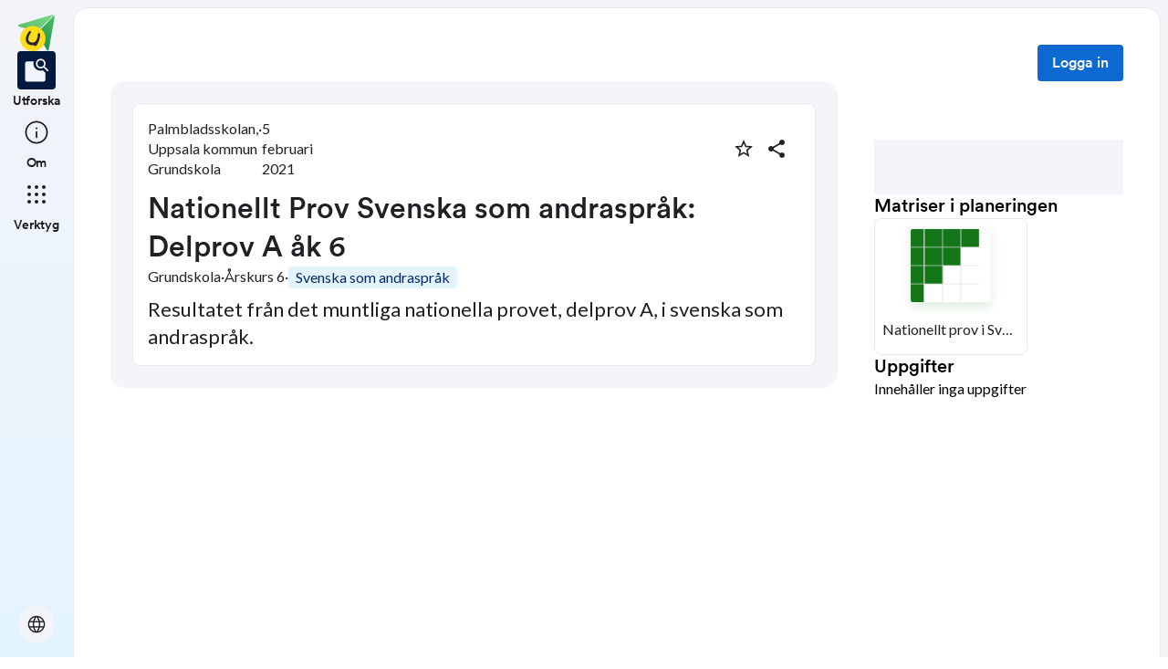

--- FILE ---
content_type: text/html; charset=utf-8
request_url: https://skolbanken.unikum.net/plans/plan/6787638721
body_size: 17281
content:
<!DOCTYPE html><html class="se0dv80 _16slxf2de" lang="sv"><head><meta property="og:locale" content="sv_SE" data-next-head=""/><meta property="og:site_name" content="Skolbanken" data-next-head=""/><meta name="robots" content="index,follow" data-next-head=""/><meta name="description" content="Resultatet från det muntliga nationella provet, delprov A, i svenska som andraspråk." data-next-head=""/><meta property="og:title" content="Nationellt Prov Svenska som andraspråk: Delprov A åk 6" data-next-head=""/><meta property="og:description" content="Resultatet från det muntliga nationella provet, delprov A, i svenska som andraspråk." data-next-head=""/><meta property="og:url" content="https://skolbanken.unikum.net/plans/plan/6787638721" data-next-head=""/><meta property="og:type" content="article" data-next-head=""/><meta property="og:image" content="https://start.unikum.net/unikum/content/lpp/uppsala/arstahogstadiet/alexanderbahrman/5272494383_aa064e41-a12d-4fb0-bb52-4b626b8c9b95.png" data-next-head=""/><title data-next-head="">Skolbanken · Nationellt Prov Svenska som andraspråk: Delprov A åk 6</title><meta charSet="utf-8" data-next-head=""/><meta name="viewport" content="initial-scale=1.0, width=device-width" data-next-head=""/><link rel="icon" href="/favicon.ico" data-next-head=""/><link rel="icon" type="image/svg+xml" href="/favicon.svg" data-next-head=""/><link rel="apple-touch-icon" href="/apple-touch-icon.png" data-next-head=""/><link rel="icon" type="image/png" sizes="192x192" href="/android-chrome-192x192.png" data-next-head=""/><link rel="icon" type="image/png" sizes="512x512" href="/android-chrome-512x512.png" data-next-head=""/><link rel="sitemap" href="/sitemap.xml"/><meta name="google-site-verification" content="tafxuvivURIizIJK5XJc01sm-NET5d6ZdkQ2Sp36qfM"/><link rel="preload" href="/_next/static/media/55c20a7790588da9-s.p.woff2" as="font" type="font/woff2" crossorigin="anonymous" data-next-font="size-adjust"/><link rel="preload" href="/_next/static/media/155cae559bbd1a77-s.p.woff2" as="font" type="font/woff2" crossorigin="anonymous" data-next-font="size-adjust"/><link rel="preload" href="/_next/static/media/4de1fea1a954a5b6-s.p.woff2" as="font" type="font/woff2" crossorigin="anonymous" data-next-font="size-adjust"/><link rel="preload" href="/_next/static/media/6d664cce900333ee-s.p.woff2" as="font" type="font/woff2" crossorigin="anonymous" data-next-font="size-adjust"/><link rel="preload" href="/_next/static/media/7ff6869a1704182a-s.p.woff2" as="font" type="font/woff2" crossorigin="anonymous" data-next-font="size-adjust"/><link rel="preload" href="/_next/static/media/c134e8248e7c6c57-s.p.ttf" as="font" type="font/ttf" crossorigin="anonymous" data-next-font="size-adjust"/><link rel="preload" href="/_next/static/media/cffcf8662783ab59-s.p.ttf" as="font" type="font/ttf" crossorigin="anonymous" data-next-font="size-adjust"/><link rel="preload" href="/_next/static/media/72c7f417be34fb66-s.p.ttf" as="font" type="font/ttf" crossorigin="anonymous" data-next-font="size-adjust"/><link rel="preload" href="/_next/static/css/93d9ad8755ebf9f8.css" as="style"/><link rel="stylesheet" href="/_next/static/css/93d9ad8755ebf9f8.css" data-n-g=""/><link rel="preload" href="/_next/static/css/bfd32d144027b9bb.css" as="style"/><link rel="stylesheet" href="/_next/static/css/bfd32d144027b9bb.css" data-n-p=""/><noscript data-n-css=""></noscript><script defer="" nomodule="" src="/_next/static/chunks/polyfills-42372ed130431b0a.js"></script><script src="/_next/static/chunks/webpack-d56bd6e479d0d7dc.js" defer=""></script><script src="/_next/static/chunks/framework-ad875e3374e8e202.js" defer=""></script><script src="/_next/static/chunks/main-1420eab9335b7795.js" defer=""></script><script src="/_next/static/chunks/pages/_app-ad20ca6813c7a604.js" defer=""></script><script src="/_next/static/chunks/9678-241a5df7c362412c.js" defer=""></script><script src="/_next/static/chunks/1968-91d3f91ae7c7a2e4.js" defer=""></script><script src="/_next/static/chunks/1517-6042fd50a06b780d.js" defer=""></script><script src="/_next/static/chunks/2538-85543e2525ea3f01.js" defer=""></script><script src="/_next/static/chunks/9821-5dc0f03e5f6bc297.js" defer=""></script><script src="/_next/static/chunks/6745-8466121a1b5de401.js" defer=""></script><script src="/_next/static/chunks/617-bf6cdcfa5998ddab.js" defer=""></script><script src="/_next/static/chunks/pages/plans/plan/%5B...params%5D-d0db288f30672054.js" defer=""></script><script src="/_next/static/Y1Y9q7l2uZS6mvinGEV8P/_buildManifest.js" defer=""></script><script src="/_next/static/Y1Y9q7l2uZS6mvinGEV8P/_ssgManifest.js" defer=""></script></head><body class="__variable_8fb32a __variable_802fc6 __variable_bc4173 __variable_a22067"><div id="__next"><div style="min-height:100vh" class="_16slxf221e _16slxf2m6 _16slxf2n0"><header></header><div style="display:grid;height:500px;box-sizing:border-box;grid-template-columns:min-content 1fr;grid-template-areas:&#x27;nav content&#x27;" class="_16slxf22ka"><div style="grid-area:nav;width:min-content" class="_16slxf2m6 _16slxf2my _16slxf2lo _16slxf2f0"><div style="position:fixed;width:80px;top:0" class=""><nav style="height:100vh" class="_1pvi74h0 _16slxf238 _16slxf242 _16slxf2m6 _16slxf2n0 _16slxf26z _16slxf2lo"><div role="list" class="_1pvi74h1 _16slxf2m6 _16slxf2mb _16slxf2n0 _16slxf26y"><a style="width:40px;height:40px" href="/plans/plan/[...params]"><style data-emotion="css qsbvtz">.css-qsbvtz{width:100%;position:relative;}.css-qsbvtz img{width:100%!important;position:relative!important;height:unset!important;}</style><div class="MuiBox-root css-qsbvtz"><img alt="Skolbanken Logo" loading="lazy" decoding="async" data-nimg="fill" style="position:absolute;height:100%;width:100%;left:0;top:0;right:0;bottom:0;object-fit:contain;color:transparent" src="/_next/static/media/share-logo.d3503265.svg"/></div></a></div><div role="list" class="_1pvi74h1 _16slxf2m6 _16slxf2mb _16slxf2n0 _16slxf26z"><a href="/"><div role="listitem" tabindex="0" class="_16slxf2l6 _16slxf2la _16slxf2ks _16slxf25o _1pvi74h6 _16slxf25o _16slxf2nl"><div class="_1pvi74h9 _1pvi74h8 _16slxf2ep _16slxf2fq _16slxf2m6 _16slxf2mk _16slxf2mb _16slxf2i _16slxf25y _16slxf254 _16slxf2kv _16slxf2b _16slxf21u _16slxf21bm"><span translate="no" style="font-variation-settings:&quot;FILL&quot; 1, &quot;wght&quot; 300, &quot;GRAD&quot; -25, &quot;opsz&quot; 32;font-size:32px" class="material-symbols ig3emf0">feature_search</span></div><span class="_1pvi74ha _16slxf2dc _16slxf21vu">Utforska</span></div></a><a href="/about"><div role="listitem" tabindex="0" class="_16slxf2l6 _16slxf2la _16slxf2ks _16slxf25o _1pvi74h7 _16slxf25o _16slxf2nl"><div class="_1pvi74h9 _1pvi74h8 _16slxf2ep _16slxf2fq _16slxf2m6 _16slxf2mk _16slxf2mb _16slxf2i _16slxf25y _16slxf254 _16slxf2kv _16slxf2b _16slxf21u _16slxf21bm"><span translate="no" style="font-variation-settings:&quot;wght&quot; 300, &quot;GRAD&quot; -25, &quot;opsz&quot; 32;font-size:32px" class="material-symbols ig3emf0">info</span></div><span class="_1pvi74ha _16slxf2dc _16slxf21vu">Om</span></div></a></div><div role="list" class="_1pvi74h1 _16slxf2m6 _16slxf2mb _16slxf2n0 _16slxf26z"><div role="listitem" tabindex="0" type="button" aria-haspopup="dialog" aria-expanded="false" aria-controls="radix-:R8ubr6:" data-state="closed" class="_16slxf2l6 _16slxf2la _16slxf2ks _16slxf25o _1pvi74h7 _16slxf25o"><div class="_1pvi74h9 _1pvi74h8 _16slxf2ep _16slxf2fq _16slxf2m6 _16slxf2mk _16slxf2mb _16slxf2i _16slxf25y _16slxf254 _16slxf2kv _16slxf2b _16slxf21u _16slxf21bm"><span translate="no" style="font-variation-settings:&quot;wght&quot; 300, &quot;GRAD&quot; -25, &quot;opsz&quot; 32;font-size:32px" class="material-symbols ig3emf0">apps</span></div><span class="_1pvi74ha _16slxf2dc _16slxf21vu">Verktyg</span></div></div><div role="list" class="_1pvi74h1 _16slxf2m6 _16slxf2mb _16slxf2n0 _16slxf24p _16slxf26y"><button type="button" aria-haspopup="dialog" aria-expanded="false" aria-controls="radix-:Raubr6:" data-state="closed" class="_19sbucz2 _19sbucz1 _16slxf2e0 _16slxf2e5 _16slxf20 _16slxf2l6 _16slxf2np _16slxf2b _16slxf2m7 _16slxf2my _16slxf2mb _16slxf2mk _16slxf2lj _16slxf2lo _16slxf2g _16slxf2kz _16slxf2db _19sbucz4 _16slxf221e _16slxf221j _16slxf221p _16slxf21da"><span translate="no" style="font-variation-settings:&quot;wght&quot; 300, &quot;GRAD&quot; -25, &quot;opsz&quot; 24;font-size:24px" class="material-symbols ig3emf0">language</span></button></div></nav></div></div><div style="grid-area:content;box-sizing:border-box;padding-left:80px" class=""><div style="min-height:100vh;border-width:1px;border-style:solid" class="_16slxf239 _16slxf23o _16slxf24i _16slxf24v _16slxf25a _16slxf2k _16slxf222i _16slxf2yu"><div class=""><style data-emotion="css 10zunq2">.css-10zunq2{display:-webkit-box;display:-webkit-flex;display:-ms-flexbox;display:flex;width:100%;-webkit-box-pack:end;-ms-flex-pack:end;-webkit-justify-content:flex-end;justify-content:flex-end;}</style><div class="MuiBox-root css-10zunq2"><style data-emotion="css 15aqakd">.css-15aqakd{display:-webkit-box;display:-webkit-flex;display:-ms-flexbox;display:flex;margin-left:8px;}</style><div class="MuiBox-root css-15aqakd"><button type="button" class="_6ttr7x2 _16slxf2dz _16slxf2e4 _16slxf20 _16slxf26y _16slxf2l8 _16slxf2l6 _16slxf2np _16slxf2b _16slxf2m7 _16slxf2my _16slxf2mb _16slxf2mk _16slxf2i _16slxf2kz _16slxf2lo _6ttr7x3 _16slxf2db _16slxf21zy _16slxf2203 _16slxf2209 _16slxf21cq _16slxf2f0">Logga in</button><style data-emotion="css depviu">@media print{.css-depviu{position:absolute!important;}}</style></div></div></div><style data-emotion="css 1187icl">.css-1187icl{display:-webkit-box;display:-webkit-flex;display:-ms-flexbox;display:flex;-webkit-flex-direction:row;-ms-flex-direction:row;flex-direction:row;-webkit-align-items:flex-start;-webkit-box-align:flex-start;-ms-flex-align:flex-start;align-items:flex-start;}</style><div class="MuiStack-root css-1187icl"><div class="_1t241j20 _16slxf2ez _16slxf2lo _16slxf2jc _16slxf25y _16slxf254"><div style="max-width:844px;margin:auto" class="_1noabhj0 _16slxf2m6 _16slxf2lo _16slxf2n0 _16slxf271 _16slxf22v _16slxf267 _16slxf25d _16slxf24v _16slxf221e _16slxf2k"><div class="_5y36o65 _16slxf2b _16slxf21u _16slxf2lo _16slxf2j _16slxf22t _16slxf2ez _5y36o66"><div class="_1noabhj0 _16slxf2m6 _16slxf2lo _16slxf2n0"><div class="utd6dp0 _16slxf2lo _16slxf2my _16slxf2mv _16slxf2m6 _16slxf2ez _16slxf26y _16slxf2n2 _16slxf2ez _16slxf2mb _16slxf2mp _16slxf25o _16slxf2my"><div class="utd6dp0 _16slxf2lo _16slxf2my _16slxf2mv _16slxf2m6 _16slxf2ez _16slxf26y _16slxf2n2"><div class=""><p style="text-wrap:nowrap" class="_3tnegr0 _16slxf2de _3tnegrd">Palmbladsskolan, Uppsala kommun Grundskola</p></div><p class="_3tnegr0 _16slxf2de _3tnegrd">·</p><div class=""><p style="text-wrap:nowrap" class="_3tnegr0 _16slxf2de _3tnegrd">5 februari 2021</p></div></div><div class="utd6dp0 _16slxf2lo _16slxf2my _16slxf2mv _16slxf2m6 _16slxf2ez _16slxf2ms"><div class=""><style data-emotion="css pjitjg">.css-pjitjg{font-family:'CircularBook','CircularBook Fallback';font-weight:500;font-size:0.875rem;line-height:1.75;text-transform:uppercase;color:#1F2124;min-width:64px;padding:6px 16px;border:0;border-radius:4px;-webkit-transition:background-color 250ms cubic-bezier(0.4, 0, 0.2, 1) 0ms,box-shadow 250ms cubic-bezier(0.4, 0, 0.2, 1) 0ms,border-color 250ms cubic-bezier(0.4, 0, 0.2, 1) 0ms,color 250ms cubic-bezier(0.4, 0, 0.2, 1) 0ms;transition:background-color 250ms cubic-bezier(0.4, 0, 0.2, 1) 0ms,box-shadow 250ms cubic-bezier(0.4, 0, 0.2, 1) 0ms,border-color 250ms cubic-bezier(0.4, 0, 0.2, 1) 0ms,color 250ms cubic-bezier(0.4, 0, 0.2, 1) 0ms;padding:5px 15px;border:1px solid currentColor;border-color:var(--variant-outlinedBorder, currentColor);background-color:var(--variant-outlinedBg);color:var(--variant-outlinedColor);--variant-textColor:#0c69d2;--variant-outlinedColor:#0c69d2;--variant-outlinedBorder:rgba(12, 105, 210, 0.5);--variant-containedColor:#fff;--variant-containedBg:#0c69d2;-webkit-transition:background-color 250ms cubic-bezier(0.4, 0, 0.2, 1) 0ms,box-shadow 250ms cubic-bezier(0.4, 0, 0.2, 1) 0ms,border-color 250ms cubic-bezier(0.4, 0, 0.2, 1) 0ms;transition:background-color 250ms cubic-bezier(0.4, 0, 0.2, 1) 0ms,box-shadow 250ms cubic-bezier(0.4, 0, 0.2, 1) 0ms,border-color 250ms cubic-bezier(0.4, 0, 0.2, 1) 0ms;width:36px;height:36px;min-width:36px;border-radius:50%;border-color:transparent;}.css-pjitjg:hover{-webkit-text-decoration:none;text-decoration:none;}.css-pjitjg.Mui-disabled{color:rgba(0, 0, 0, 0.26);}.css-pjitjg.Mui-disabled{border:1px solid rgba(0, 0, 0, 0.12);}@media (hover: hover){.css-pjitjg:hover{--variant-containedBg:#084db9;--variant-textBg:rgba(12, 105, 210, 0.04);--variant-outlinedBorder:#0c69d2;--variant-outlinedBg:rgba(12, 105, 210, 0.04);}}.css-pjitjg.MuiButton-loading{color:transparent;}</style><style data-emotion="css 1pn2dvq">.css-1pn2dvq{display:-webkit-inline-box;display:-webkit-inline-flex;display:-ms-inline-flexbox;display:inline-flex;-webkit-align-items:center;-webkit-box-align:center;-ms-flex-align:center;align-items:center;-webkit-box-pack:center;-ms-flex-pack:center;-webkit-justify-content:center;justify-content:center;position:relative;box-sizing:border-box;-webkit-tap-highlight-color:transparent;background-color:transparent;outline:0;border:0;margin:0;border-radius:0;padding:0;cursor:pointer;-webkit-user-select:none;-moz-user-select:none;-ms-user-select:none;user-select:none;vertical-align:middle;-moz-appearance:none;-webkit-appearance:none;-webkit-text-decoration:none;text-decoration:none;color:inherit;font-family:'CircularBook','CircularBook Fallback';font-weight:500;font-size:0.875rem;line-height:1.75;text-transform:uppercase;color:#1F2124;min-width:64px;padding:6px 16px;border:0;border-radius:4px;-webkit-transition:background-color 250ms cubic-bezier(0.4, 0, 0.2, 1) 0ms,box-shadow 250ms cubic-bezier(0.4, 0, 0.2, 1) 0ms,border-color 250ms cubic-bezier(0.4, 0, 0.2, 1) 0ms,color 250ms cubic-bezier(0.4, 0, 0.2, 1) 0ms;transition:background-color 250ms cubic-bezier(0.4, 0, 0.2, 1) 0ms,box-shadow 250ms cubic-bezier(0.4, 0, 0.2, 1) 0ms,border-color 250ms cubic-bezier(0.4, 0, 0.2, 1) 0ms,color 250ms cubic-bezier(0.4, 0, 0.2, 1) 0ms;padding:5px 15px;border:1px solid currentColor;border-color:var(--variant-outlinedBorder, currentColor);background-color:var(--variant-outlinedBg);color:var(--variant-outlinedColor);--variant-textColor:#0c69d2;--variant-outlinedColor:#0c69d2;--variant-outlinedBorder:rgba(12, 105, 210, 0.5);--variant-containedColor:#fff;--variant-containedBg:#0c69d2;-webkit-transition:background-color 250ms cubic-bezier(0.4, 0, 0.2, 1) 0ms,box-shadow 250ms cubic-bezier(0.4, 0, 0.2, 1) 0ms,border-color 250ms cubic-bezier(0.4, 0, 0.2, 1) 0ms;transition:background-color 250ms cubic-bezier(0.4, 0, 0.2, 1) 0ms,box-shadow 250ms cubic-bezier(0.4, 0, 0.2, 1) 0ms,border-color 250ms cubic-bezier(0.4, 0, 0.2, 1) 0ms;width:36px;height:36px;min-width:36px;border-radius:50%;border-color:transparent;}.css-1pn2dvq::-moz-focus-inner{border-style:none;}.css-1pn2dvq.Mui-disabled{pointer-events:none;cursor:default;}@media print{.css-1pn2dvq{-webkit-print-color-adjust:exact;color-adjust:exact;}}.css-1pn2dvq:hover{-webkit-text-decoration:none;text-decoration:none;}.css-1pn2dvq.Mui-disabled{color:rgba(0, 0, 0, 0.26);}.css-1pn2dvq.Mui-disabled{border:1px solid rgba(0, 0, 0, 0.12);}@media (hover: hover){.css-1pn2dvq:hover{--variant-containedBg:#084db9;--variant-textBg:rgba(12, 105, 210, 0.04);--variant-outlinedBorder:#0c69d2;--variant-outlinedBg:rgba(12, 105, 210, 0.04);}}.css-1pn2dvq.MuiButton-loading{color:transparent;}</style><button class="MuiButtonBase-root MuiButton-root MuiButton-outlined MuiButton-outlinedPrimary MuiButton-sizeMedium MuiButton-outlinedSizeMedium MuiButton-colorPrimary MuiButton-root MuiButton-outlined MuiButton-outlinedPrimary MuiButton-sizeMedium MuiButton-outlinedSizeMedium MuiButton-colorPrimary css-1pn2dvq" tabindex="0" type="button" aria-label="Markera som favorit"><style data-emotion="css 4yp06g">.css-4yp06g{-webkit-user-select:none;-moz-user-select:none;-ms-user-select:none;user-select:none;width:1em;height:1em;display:inline-block;-webkit-flex-shrink:0;-ms-flex-negative:0;flex-shrink:0;-webkit-transition:fill 200ms cubic-bezier(0.4, 0, 0.2, 1) 0ms;transition:fill 200ms cubic-bezier(0.4, 0, 0.2, 1) 0ms;fill:currentColor;font-size:1.5rem;color:#1F2124;}</style><svg class="MuiSvgIcon-root MuiSvgIcon-fontSizeMedium css-4yp06g" focusable="false" aria-hidden="true" viewBox="0 0 24 24" data-testid="StarBorderIcon"><path d="m22 9.24-7.19-.62L12 2 9.19 8.63 2 9.24l5.46 4.73L5.82 21 12 17.27 18.18 21l-1.63-7.03zM12 15.4l-3.76 2.27 1-4.28-3.32-2.88 4.38-.38L12 6.1l1.71 4.04 4.38.38-3.32 2.88 1 4.28z"></path></svg></button><style data-emotion="css 148agmb">.css-148agmb{z-index:1500;pointer-events:none;pointer-events:auto;pointer-events:none;}.css-148agmb[data-popper-placement*="bottom"] .MuiTooltip-arrow{top:0;margin-top:-0.71em;}.css-148agmb[data-popper-placement*="bottom"] .MuiTooltip-arrow::before{transform-origin:0 100%;}.css-148agmb[data-popper-placement*="top"] .MuiTooltip-arrow{bottom:0;margin-bottom:-0.71em;}.css-148agmb[data-popper-placement*="top"] .MuiTooltip-arrow::before{transform-origin:100% 0;}.css-148agmb[data-popper-placement*="right"] .MuiTooltip-arrow{height:1em;width:0.71em;}.css-148agmb[data-popper-placement*="right"] .MuiTooltip-arrow::before{transform-origin:100% 100%;}.css-148agmb[data-popper-placement*="left"] .MuiTooltip-arrow{height:1em;width:0.71em;}.css-148agmb[data-popper-placement*="left"] .MuiTooltip-arrow::before{transform-origin:0 0;}.css-148agmb[data-popper-placement*="right"] .MuiTooltip-arrow{left:0;margin-left:-0.71em;}.css-148agmb[data-popper-placement*="left"] .MuiTooltip-arrow{right:0;margin-right:-0.71em;}</style><style data-emotion="css 1w0uwdk">.css-1w0uwdk{z-index:1500;pointer-events:none;pointer-events:auto;pointer-events:none;}.css-1w0uwdk[data-popper-placement*="bottom"] .MuiTooltip-arrow{top:0;margin-top:-0.71em;}.css-1w0uwdk[data-popper-placement*="bottom"] .MuiTooltip-arrow::before{transform-origin:0 100%;}.css-1w0uwdk[data-popper-placement*="top"] .MuiTooltip-arrow{bottom:0;margin-bottom:-0.71em;}.css-1w0uwdk[data-popper-placement*="top"] .MuiTooltip-arrow::before{transform-origin:100% 0;}.css-1w0uwdk[data-popper-placement*="right"] .MuiTooltip-arrow{height:1em;width:0.71em;}.css-1w0uwdk[data-popper-placement*="right"] .MuiTooltip-arrow::before{transform-origin:100% 100%;}.css-1w0uwdk[data-popper-placement*="left"] .MuiTooltip-arrow{height:1em;width:0.71em;}.css-1w0uwdk[data-popper-placement*="left"] .MuiTooltip-arrow::before{transform-origin:0 0;}.css-1w0uwdk[data-popper-placement*="right"] .MuiTooltip-arrow{left:0;margin-left:-0.71em;}.css-1w0uwdk[data-popper-placement*="left"] .MuiTooltip-arrow{right:0;margin-right:-0.71em;}</style></div><div class=""><style data-emotion="css aaq1ze">.css-aaq1ze{font-family:'CircularBook','CircularBook Fallback';font-weight:500;font-size:0.875rem;line-height:1.75;text-transform:uppercase;color:#1F2124;min-width:64px;padding:6px 16px;border:0;border-radius:4px;-webkit-transition:background-color 250ms cubic-bezier(0.4, 0, 0.2, 1) 0ms,box-shadow 250ms cubic-bezier(0.4, 0, 0.2, 1) 0ms,border-color 250ms cubic-bezier(0.4, 0, 0.2, 1) 0ms,color 250ms cubic-bezier(0.4, 0, 0.2, 1) 0ms;transition:background-color 250ms cubic-bezier(0.4, 0, 0.2, 1) 0ms,box-shadow 250ms cubic-bezier(0.4, 0, 0.2, 1) 0ms,border-color 250ms cubic-bezier(0.4, 0, 0.2, 1) 0ms,color 250ms cubic-bezier(0.4, 0, 0.2, 1) 0ms;padding:5px 15px;border:1px solid currentColor;border-color:var(--variant-outlinedBorder, currentColor);background-color:var(--variant-outlinedBg);color:var(--variant-outlinedColor);--variant-textColor:#0c69d2;--variant-outlinedColor:#0c69d2;--variant-outlinedBorder:rgba(12, 105, 210, 0.5);--variant-containedColor:#fff;--variant-containedBg:#0c69d2;-webkit-transition:background-color 250ms cubic-bezier(0.4, 0, 0.2, 1) 0ms,box-shadow 250ms cubic-bezier(0.4, 0, 0.2, 1) 0ms,border-color 250ms cubic-bezier(0.4, 0, 0.2, 1) 0ms;transition:background-color 250ms cubic-bezier(0.4, 0, 0.2, 1) 0ms,box-shadow 250ms cubic-bezier(0.4, 0, 0.2, 1) 0ms,border-color 250ms cubic-bezier(0.4, 0, 0.2, 1) 0ms;width:36px;height:36px;min-width:36px;margin-right:8px;border-radius:50%;border-color:transparent;}.css-aaq1ze:hover{-webkit-text-decoration:none;text-decoration:none;}.css-aaq1ze.Mui-disabled{color:rgba(0, 0, 0, 0.26);}.css-aaq1ze.Mui-disabled{border:1px solid rgba(0, 0, 0, 0.12);}@media (hover: hover){.css-aaq1ze:hover{--variant-containedBg:#084db9;--variant-textBg:rgba(12, 105, 210, 0.04);--variant-outlinedBorder:#0c69d2;--variant-outlinedBg:rgba(12, 105, 210, 0.04);}}.css-aaq1ze.MuiButton-loading{color:transparent;}</style><style data-emotion="css 1yrmrja">.css-1yrmrja{display:-webkit-inline-box;display:-webkit-inline-flex;display:-ms-inline-flexbox;display:inline-flex;-webkit-align-items:center;-webkit-box-align:center;-ms-flex-align:center;align-items:center;-webkit-box-pack:center;-ms-flex-pack:center;-webkit-justify-content:center;justify-content:center;position:relative;box-sizing:border-box;-webkit-tap-highlight-color:transparent;background-color:transparent;outline:0;border:0;margin:0;border-radius:0;padding:0;cursor:pointer;-webkit-user-select:none;-moz-user-select:none;-ms-user-select:none;user-select:none;vertical-align:middle;-moz-appearance:none;-webkit-appearance:none;-webkit-text-decoration:none;text-decoration:none;color:inherit;font-family:'CircularBook','CircularBook Fallback';font-weight:500;font-size:0.875rem;line-height:1.75;text-transform:uppercase;color:#1F2124;min-width:64px;padding:6px 16px;border:0;border-radius:4px;-webkit-transition:background-color 250ms cubic-bezier(0.4, 0, 0.2, 1) 0ms,box-shadow 250ms cubic-bezier(0.4, 0, 0.2, 1) 0ms,border-color 250ms cubic-bezier(0.4, 0, 0.2, 1) 0ms,color 250ms cubic-bezier(0.4, 0, 0.2, 1) 0ms;transition:background-color 250ms cubic-bezier(0.4, 0, 0.2, 1) 0ms,box-shadow 250ms cubic-bezier(0.4, 0, 0.2, 1) 0ms,border-color 250ms cubic-bezier(0.4, 0, 0.2, 1) 0ms,color 250ms cubic-bezier(0.4, 0, 0.2, 1) 0ms;padding:5px 15px;border:1px solid currentColor;border-color:var(--variant-outlinedBorder, currentColor);background-color:var(--variant-outlinedBg);color:var(--variant-outlinedColor);--variant-textColor:#0c69d2;--variant-outlinedColor:#0c69d2;--variant-outlinedBorder:rgba(12, 105, 210, 0.5);--variant-containedColor:#fff;--variant-containedBg:#0c69d2;-webkit-transition:background-color 250ms cubic-bezier(0.4, 0, 0.2, 1) 0ms,box-shadow 250ms cubic-bezier(0.4, 0, 0.2, 1) 0ms,border-color 250ms cubic-bezier(0.4, 0, 0.2, 1) 0ms;transition:background-color 250ms cubic-bezier(0.4, 0, 0.2, 1) 0ms,box-shadow 250ms cubic-bezier(0.4, 0, 0.2, 1) 0ms,border-color 250ms cubic-bezier(0.4, 0, 0.2, 1) 0ms;width:36px;height:36px;min-width:36px;margin-right:8px;border-radius:50%;border-color:transparent;}.css-1yrmrja::-moz-focus-inner{border-style:none;}.css-1yrmrja.Mui-disabled{pointer-events:none;cursor:default;}@media print{.css-1yrmrja{-webkit-print-color-adjust:exact;color-adjust:exact;}}.css-1yrmrja:hover{-webkit-text-decoration:none;text-decoration:none;}.css-1yrmrja.Mui-disabled{color:rgba(0, 0, 0, 0.26);}.css-1yrmrja.Mui-disabled{border:1px solid rgba(0, 0, 0, 0.12);}@media (hover: hover){.css-1yrmrja:hover{--variant-containedBg:#084db9;--variant-textBg:rgba(12, 105, 210, 0.04);--variant-outlinedBorder:#0c69d2;--variant-outlinedBg:rgba(12, 105, 210, 0.04);}}.css-1yrmrja.MuiButton-loading{color:transparent;}</style><button class="MuiButtonBase-root MuiButton-root MuiButton-outlined MuiButton-outlinedPrimary MuiButton-sizeMedium MuiButton-outlinedSizeMedium MuiButton-colorPrimary MuiButton-root MuiButton-outlined MuiButton-outlinedPrimary MuiButton-sizeMedium MuiButton-outlinedSizeMedium MuiButton-colorPrimary css-1yrmrja" tabindex="0" type="button" id="share-button" aria-haspopup="true" aria-label="Dela planering"><style data-emotion="css q7mezt">.css-q7mezt{-webkit-user-select:none;-moz-user-select:none;-ms-user-select:none;user-select:none;width:1em;height:1em;display:inline-block;-webkit-flex-shrink:0;-ms-flex-negative:0;flex-shrink:0;-webkit-transition:fill 200ms cubic-bezier(0.4, 0, 0.2, 1) 0ms;transition:fill 200ms cubic-bezier(0.4, 0, 0.2, 1) 0ms;fill:currentColor;font-size:1.5rem;}</style><svg class="MuiSvgIcon-root MuiSvgIcon-fontSizeMedium css-q7mezt" focusable="false" aria-hidden="true" viewBox="0 0 24 24" data-testid="ShareIcon" style="fill:#1F2124"><path d="M18 16.08c-.76 0-1.44.3-1.96.77L8.91 12.7c.05-.23.09-.46.09-.7s-.04-.47-.09-.7l7.05-4.11c.54.5 1.25.81 2.04.81 1.66 0 3-1.34 3-3s-1.34-3-3-3-3 1.34-3 3c0 .24.04.47.09.7L8.04 9.81C7.5 9.31 6.79 9 6 9c-1.66 0-3 1.34-3 3s1.34 3 3 3c.79 0 1.5-.31 2.04-.81l7.12 4.16c-.05.21-.08.43-.08.65 0 1.61 1.31 2.92 2.92 2.92 1.61 0 2.92-1.31 2.92-2.92s-1.31-2.92-2.92-2.92"></path></svg></button></div></div></div><div class="_16slxf25p"><div class="_1pflrbj0" style="aspect-ratio:16 / 9;border-radius:24px"><img src="https://start.unikum.net/unikum/content/lpp/uppsala/arstahogstadiet/alexanderbahrman/5272494383_aa064e41-a12d-4fb0-bb52-4b626b8c9b95.png" alt="" aria-hidden="true" class="_1pflrbj1"/><img src="https://start.unikum.net/unikum/content/lpp/uppsala/arstahogstadiet/alexanderbahrman/5272494383_aa064e41-a12d-4fb0-bb52-4b626b8c9b95.png" alt="plan details image" class="_1pflrbj2" style="object-fit:none"/></div></div><h3 style="word-break:break-word" class="_3tnegr0 _16slxf2d7 _3tnegrd _16slxf2l8 _16slxf2j3">Nationellt Prov Svenska som andraspråk: Delprov A åk 6</h3><div style="flex-wrap:wrap" class="utd6dp0 _16slxf2lo _16slxf2my _16slxf2mv _16slxf2m6 _16slxf2ez _16slxf26y"><p class="_3tnegr0 _16slxf2de _3tnegrd">Grundskola</p><p class="_3tnegr0 _16slxf2de _3tnegrd">·</p><p style="text-wrap:nowrap" class="_3tnegr0 _16slxf2de _3tnegrd">Årskurs 6</p><p class="_3tnegr0 _16slxf2de _3tnegrd">·</p><div class="_1gx0caq0 _16slxf2e0 _16slxf2e5 _16slxf2i _16slxf2de _16slxf2f0 _16slxf2m6 _16slxf2mb _16slxf2fl _16slxf26x _16slxf2np _16slxf2nm _16slxf22by _16slxf21o6 _16slxf24g _16slxf23m"><p class="_3tnegr0 _16slxf2de _3tnegrd">Svenska som andraspråk</p></div></div><div class="_16slxf24v"><p style="font-size:22px;line-height:30px" class="_3tnegr0 _16slxf2de _3tnegrd">Resultatet från det muntliga nationella provet, delprov A, i svenska som andraspråk.</p></div></div></div></div></div><div style="top:0;width:420px" class="_1noabhj0 _16slxf2m6 _16slxf2lo _16slxf2n0 _16slxf26z _16slxf24i _16slxf239 _16slxf2ky"><div class=""><div class=""><div class="_1noabhj0 _16slxf2m6 _16slxf2lo _16slxf2n0 _16slxf271 _16slxf24y"><div class=""><div style="width:100%;height:60px" class="_1sse90u1"></div></div><div class="_1noabhj0 _16slxf2m6 _16slxf2lo _16slxf2n0 _16slxf26x"><h6 class="_3tnegr0 _16slxf2da _3tnegrd">Matriser i planeringen</h6><style data-emotion="css 1eikg3m">.css-1eikg3m{box-sizing:border-box;display:-webkit-box;display:-webkit-flex;display:-ms-flexbox;display:flex;-webkit-box-flex-wrap:wrap;-webkit-flex-wrap:wrap;-ms-flex-wrap:wrap;flex-wrap:wrap;width:100%;-webkit-flex-direction:row;-ms-flex-direction:row;flex-direction:row;margin-top:calc(-1 * 16px);width:calc(100% + 16px);margin-left:calc(-1 * 16px);}.css-1eikg3m>.MuiGrid-item{padding-top:16px;}.css-1eikg3m>.MuiGrid-item{padding-left:16px;}</style><div class="MuiGrid-root MuiGrid-container MuiGrid-spacing-xs-2 css-1eikg3m"><style data-emotion="css iol86l">.css-iol86l{box-sizing:border-box;margin:0;-webkit-flex-direction:row;-ms-flex-direction:row;flex-direction:row;-webkit-flex-basis:100%;-ms-flex-preferred-size:100%;flex-basis:100%;-webkit-box-flex:0;-webkit-flex-grow:0;-ms-flex-positive:0;flex-grow:0;max-width:100%;}@media (min-width:600px){.css-iol86l{-webkit-flex-basis:100%;-ms-flex-preferred-size:100%;flex-basis:100%;-webkit-box-flex:0;-webkit-flex-grow:0;-ms-flex-positive:0;flex-grow:0;max-width:100%;}}@media (min-width:900px){.css-iol86l{-webkit-flex-basis:50%;-ms-flex-preferred-size:50%;flex-basis:50%;-webkit-box-flex:0;-webkit-flex-grow:0;-ms-flex-positive:0;flex-grow:0;max-width:50%;}}@media (min-width:1200px){.css-iol86l{-webkit-flex-basis:50%;-ms-flex-preferred-size:50%;flex-basis:50%;-webkit-box-flex:0;-webkit-flex-grow:0;-ms-flex-positive:0;flex-grow:0;max-width:50%;}}@media (min-width:1536px){.css-iol86l{-webkit-flex-basis:50%;-ms-flex-preferred-size:50%;flex-basis:50%;-webkit-box-flex:0;-webkit-flex-grow:0;-ms-flex-positive:0;flex-grow:0;max-width:50%;}}</style><div class="MuiGrid-root MuiGrid-item MuiGrid-grid-xs-12 MuiGrid-grid-md-6 css-iol86l"><div style="height:150px;width:168px" class="_5y36o65 _16slxf2b _16slxf21u _16slxf2lo _16slxf2j _16slxf22t _5y36o6b _16slxf2l6 _16slxf2kz _16slxf2ez _5y36o66 _5y36o6e _5y36o6h"><div class="_16slxf2m6 _16slxf2mb _16slxf2mk _16slxf2lq _16slxf2lw _16slxf2ez"><img alt="rubric" loading="lazy" width="110" height="110" decoding="async" data-nimg="1" style="color:transparent" src="/images/matrixCard.svg"/></div><p class="_3tnegr0 _16slxf2de _3tnegrd _1wz40ww0 _16slxf2e0 _16slxf2e5 _16slxf2np _16slxf2nm _16slxf24g _16slxf23m _16slxf241">Nationellt prov i Svenska som andraspråk delprov A åk 6</p></div></div></div></div><div class="_1noabhj0 _16slxf2m6 _16slxf2lo _16slxf2n0 _16slxf26y"><h6 class="_3tnegr0 _16slxf2da _3tnegrd">Uppgifter</h6><p class="_3tnegr0 _16slxf2de _3tnegrd">Innehåller inga uppgifter</p></div></div></div></div></div></div></div></div></div></div><div id="modal-outlet"></div><style data-emotion-css="xg5s2c">.css-xg5s2c{box-sizing:border-box;max-height:100%;max-width:100%;overflow:hidden;padding:8px;pointer-events:none;position:fixed;z-index:1000;top:0;right:0;}</style><div class="react-toast-notifications__container css-xg5s2c"></div></div><script id="__NEXT_DATA__" type="application/json">{"props":{"pageProps":{"_nextI18Next":{"initialI18nStore":{"sv":{"common":{"age":"Åldrar","ages":"Åldrar {{years}}","all_ages":"Alla åldrar","all_years":"Alla årskurser","assessment_aspects":"Bedömningsaspekter","assessment_support":"Bedömningsstöd","assignment":"Uppgift","assignments":"Uppgifter","back":"Tillbaka","back_to_start":"Tillbaka till förstasidan","be_inspired":"Inspireras","close":"Stäng","close_and_clear":"Stäng och rensa","continue":"Fortsätt","coming_soon":"Kommer snart","coming_soon_teaser":"Inom kort kommer du kunna söka bland fler än 10 000 samtalsmallar på denna sida.","contains_no_assignments":"Innehåller inga uppgifter","contains_no_curriculum_points":"Innehåller inga läroplansmål","contains_no_matrices":"Innehåller inga matriser","could_not_find_assignment":"Kunde inte hitta uppgiften","create_new_plan":"Ny planering","creating_plan":"Skapa ny planering...","error_creating_plan":"Något gick fel...","error_creating_rubric":"Kunde inte skapa matris","create_rubric":"Skapa matris","create_new_rubric":"Ny matris","return_to_old_share":"Till gamla Skolbanken","no_rubric_title":"Inga matriser hittades","no_rubrics_body":"Skapa matriser för att se någon här.","no_plan_title":"Inga planeringar hittades","no_plan_body":"Skapa planeringar för att se någon här.","create_new":"Skapa","created":"Skapad","filter_type":"Typ","filter":"Filter","see_filter":"Se filter","school_favorite":"Skolfavorit","organization_favorite":"Kommunfavorit","invited_as_cocreator":"Inbjudan som medredaktör","invite_co_editors":"Bjud in medredaktörer","hide_panel":"Dölj sidpanelen","show_panel":"Visa sidpanelen","skolbanken_account":{"login_with_unikum":"Fortsätt med Unikum","create":{"title":"Skapa ett Skolbanken-konto","list":{"title":"Få ut massa nytta med att skapa ett konto:","item1":"Spara dina favoriter","item2":"Få uppdateringar om Skolbanken"},"password_hint":"Använd minst åtta tecken, inklusive minst en stor bokstav och ett specialtecken.","terms":"Använd minst åtta tecken, inklusive minst en stor bokstav och ett specialtecken."},"login":{"title":"Logga in i Skolbanken","or":"eller","continue_with":"fortsätt med","forgot_password":"Glömt lösenord?","create_account":"Skapa konto i Skolbanken","account_creation_success":"Ditt konto har skapats! Skriv in dina uppgifter för att logga in."},"recovery":{"title":"Glömt lösenord"},"ory":{"identifier":"Epost","password":"Lösenord","password_missmatch":"Lösenordet och det upprepade lösenordet stämmer inte överens.","password_invalid":"Använd minst åtta tecken, inklusive minst en stor bokstav och ett specialtecken.","repeat_password":"Upprepa lösenordet","Sign in":"Logga in","Sign up":"Skapa kontot","Resend code":"Skicka koden igen","Save":"Ändra","email":"Epost","Submit":"Skicka","code":"Engångskod","traits":{"email":"Epost","name":{"first":"Förnamn","last":"Efternamn"},"privacy_policy_agreement_link":"https://start.unikum.net/unikum/privacypolicy.ahtml?__locale=sv","privacy_policy_agreement_link_text":"Unikums personuppgiftspolicy","newsletter_agreement":"Jag vill emellanåt få e-post från Unikum med tips om hur jag kan använda materialet i Skolbanken.","privacy_policy_agreement":"Jag samtycker till","privacy_policy_agreement_description":"."},"messages":{"1050001":"Dina ändringar har sparats!","1060001":"Du har återställt ditt konto. Var god skapa ett nytt lösenord inom 45 minuter.","1060003":"Ett mail med en engångskod har skickats till den angivna e-postadressen.","4000002":"Obligatoriskt fält.","4000005":"Lösenordet har hittats vid dataintrång på andra sidor och får inte användas.","4000006":"De angivna uppgifterna är ogiltiga. Kontrollera om det finns stavfel i ditt lösenord eller e-postadressen.","4000007":"Ett konto med den angivna e-postadressen finns redan.","4060006":"Återställningskoden du använde är ogiltig eller har redan förbrukats. Var god försök igen."}}},"curriculum_points":"Läroplansmål","devplans":"Samtalsmallar","email":"Epost","explore":"Utforska","give_feedback":"Ge feedback","grade":"Årskurs","grades":"Stadier","innahall":"Centralt innehåll","kunskapskrav":"Kriterier","laroplan":"Läroplan","syllabus_points":"Läroplansmål","lastEdited":"Senast uppdaterad","learning":"Lärmatris","load_more":"Läs in mer","welcome_to_new_share":{"title":"Välkommen till en förbättrad Skolbank","part1":"Detta är den nya versionen av Skolbanken. Du kan fortfarande nå den gamla Skolbanken via länken: Till gamla Skolbanken","part2":"Observera att vissa admin-funktioner ännu bara finns i den gamla versionen.","part3":"Samtalsmallar hittar du tills vidare via Samtalet","get_started":"Kör igång"},"matrices":"Matriser","rubrics":"Matriser","matrices_header_text":"Här kommer ett intro till matriser. Typ hitta inspiration och se vilka spännande arbetsområden andra håller på med just nu.","matrices_in_plan":"Matriser i planeringen","my_account":"Mitt konto","my_favorites":"Mina favoriter","no_results":"Inga resultat","other_assignments_in_plan":"Andra uppgifter i planeringen","password":"Lösenord","confirm_password":"Bekräfta lösenord","plan_details_subjects":"Ämnen","plan_details_courses":"Kurser","dark_mode":"Mörkt läge","planning":"Planeringar","plans":"Planeringar","plans_header_title":"Välkommen till Skolbanken, en inspirerande mötesplats","plans_header_link_text":"Läs mer om nya Skolbanken","plans_header_list":{"item1":"Sök och filtrera efter behov","item2":"Sortera på datum eller relevans","item3":"Bli inspirerad och spara tid"},"plans_header_text":"Här finns över en miljon pedagogiska planeringar, skapade och delade av tusentals lärare och använda i klassrum över hela landet. Hitta inspiration och spara tid genom att snabbt och enkelt hitta relevant lärmaterial för just din undervisning. Med Skolbanken slipper du skapa ditt undervisningsmaterial från scratch - istället deltar du i Sveriges största knytkalas för pedagoger!","relevance":"Relevans","resource_not_found":"Materialet hittades inte","school_bank":"Skolbanken","share_to_microsoft_teams":"Dela till Microsoft Teams","share_to_google_classroom":"Dela till Google Classroom","copy_link_to_plan":"Kopiera länk till planering","link_copied_to_clipboard":"Länken har kopierats till urklipp","search_for_something":"Sök efter något.…","see_all_details":"\u003c Se alla detaljer","see_curriculum":"Se läroplan","see_more":"Se fler","showing_search_results":"Visar träffar för “{{searchString}}”","sign_in":"Logga in","sign_out":"Logga ut","sort_by":"Sortering","syfte":"Syfte","topbar":{"more_options":"Mer alternativ","add_group":"Lägg till grupp","open_panel":"Öppna panel","publish":"Publicera","view":"Granska","go_to_home":"Gå till startsidan","erros":{"alertTitle":"Ett fel uppstod","alertMessage":"Kunde inte publicera"}},"times_copied":"{{times_copied}} kopieringar","title":"Titel","update":"Uppdatera","years":"Årskurs {{years}}","you_are_not_logged_in":"Du är inte inloggad!","login_or_create_account_to_favorite":"Logga in eller Skapa ett konto för att kunna favoritmarkera planeringar.","add_to_favorites":"Markera som favorit","remove_from_favorites":"Ta bort favoritmarkering","share_plan":"Dela planering","present_plan":"Presentera planering","link_copy_error":"Kunde inte kopiera länken till urklipp","my_material":"Mitt material","home":"Hem","home_welcome_message":"Planeringar som inspirerar och sprider idéer","not_logged_in_alert":"Du måste vara inloggad för att kunna spara eller publicera en planering!","about_plan":"Om planeringen","pick_subject":"Välj ämne","plan_content":"Innehåll","ingress_image_no_image":"Klicka här eller dra en bild från hårddisken hit för att lägga till en översiktsbild","ingress_image_change_image":"Klicka här eller dra en bild från hårddisken hit för att byta bild","headline_placeholder":"Skriv en rubrik här..","description_placeholder":"Skriv en beskrivning här..","add_section":"Lägg till sektion","overview_context":"Sammanhang","template":"Stilmall","editor_share_plan":"Dela","retire_plan":"Pensionera","save_plan_draft":"Spara utkast","publish":"Publicera","view":"Granska","save":"Spara","publish_plan":"Publicera","present":"Presentera","loading":"Laddar...","favorites":"Favoriter","loading_plans":"Laddar planeringar...","loading_rubrics":"Laddar matriser...","error_loading_plans":"Ett fel uppstod vid laddning av planering:","editor":{"no_rubric_selected":"Ingen matris är vald än","no_syllabus_points_selected":"Inga läroplansmål valda"},"planslist":{"title":"Titel","subject":"Ämne","date_changed":"Datum ändrad","class_year":"Årskurs"},"edit":"Redigera","schooltype":"Skolform","courses":"Kurser","subjects":"Ämnen","assign_plan":"Tilldela","assign_rubric":"Tilldela","save_as_template":"Spara som mall","content":"Innehåll","description":"Beskrivning","heading":"Rubrik","remove":"Ta bort","copy_plan_link":"Kopiera länk","about_rubric":"Om matrisen","no_selected_subject":"Inget ämne valt","select_schoolType_subjects":"Välj skolform och ämnen","select_tags":"Välj taggar","select_rubric_type":"Välj matristyp","select_rubric_type_learning":"Lärmatris","select_rubric_type_assessment_support":"Bedömningsstöd","last_saved":"Senast sparad: {{date}}","saving_in_progress":"Sparar...","autosaving":"Autosparar","copy_plan":"Kopiera","copy_rubric_link":"Kopiera","copy_link":"Kopiera länk","in":"i","rubric_sections":"Sektioner i matrisen","my_material_page":{"title":"Titel","no_title":"Ingen titel","subject":"Ämne","class":"Årskurs","lastedited":"Senast ändrad","status":"Status"},"rubricPage":{"lastEdited":"Senast uppdaterad:"},"delete_rubric":"Ta bort matris","delete_plan":"Ta bort planering","favoritesTable":{"title":"Titel","subject":"Ämne","lastEdited":"Senast ändrad","grade":"Årskurs"},"beta_message":"Välkommen till nya Skolbanken! Här kan du se Skolbankens nya gränssnitt och testa de nya verktygen för att skapa fina och proffsiga planeringar och matriser.  Klicka här \u003canchor\u003e{{link}}\u003c/anchor\u003e för att delta i enkäten.","beta_link":"https://docs.google.com/forms/d/e/1FAIpQLSciPzH48HQ66321NS3XrGafAG0Z9A0E8uuzNYHwWxMZgxkVNQ/viewform?usp=sharing","beta_link_text":"klicka här","could_not_publish_plan":"Kunde inte publicera planeringen","edit_plan":"Redigera","error_text":"Ett fel uppstod","loading_plan":"Laddar planering...","save_draft":"Spara utkast","general":{"errors":{"404":{"title":"Sidan hittades inte","description":"Tyvärr, vi kunde inte hitta sidan du letar efter. Du kanske har skrivit fel URL?"},"500":{"title":"Något gick fel ","description":"Ett oväntat fel inträffade. Försök igen senare."},"forbidden":{"title":"Åtkomst nekad","description":"Du får inte utföra denna åtgärd."}}},"alertDialog":{"title":"Ta bort planering","retireTitle":"Pensionera planering","removePlanMessage":"Är du säker på att du vill ta bort den här planeringen?","retirePlanMessage":"Är du säker på att du vill pensionera den här planeringen?","removeRubricMessage":"Är du säker på att du vill ta bort den här matrisen?","confirm":"Ja, fortsätt","cancel":"Avbryt"},"status":{"DRAFT":"Utkast","PUBLISHED":"Publicerad","RETIRED":"Pensionerad"},"filterActive":"Aktiva","filterAll":"Alla","my_orgs_schools":"Mina skolor \u0026 kommuner","search_plans":"Sök bland planeringar...","search_rubrics":"Sök bland matriser...","search_content":"Sök efter planeringar..."},"footer":{"academy":"Academy","compulsory_school":"Grundskola","forum":"FAQ","give_us_feedback":"Ge oss feedback","help_and_support":"Hjälp och support","plans_in_unikum":"Planeringar i Unikum","pre_school":"Förskola","read_more_about_the_license_here":"Läs mer om licensformen här","share":"Alla delar med alla","smart_quality":"Smart kvalitet","tell_me_more":"Berätta mer","unikum's_tools":"Unikums verktyg","upper_secondary_school":"Gymnasiet","who_owns_the_material":"Vem äger materialet?","who_runs_skolbanken":"Vem driver Skolbanken och varför?","why_skolbanken":"Varför Skolbanken?","academy_url":"https://academy.unikum.net/","compulsory_school_url":"https://www.unikum.net/grundskola/","forum_url":"https://unikum.freshdesk.com/sv-SE/support/solutions/80000462494","give_us_feedback_url":"https://www.unikum.net/kontakt/","about_plans_in_unikum_url":"/about#plans_in_unikum","about_share_url":"/about#share","about_who_owns_the_material_url":"/about#who_owns_the_material","about_who_runs_skolbanken_url":"/about#who_runs_skolbanken","pre_school_url":"https://www.unikum.net/forskola/","upper_secondary_school_url":"https://www.unikum.net/gymnasium/","about_url":"/about","about_title1":"Alla delar med alla","about_text1_paragraph1":"Välkommen till Skolbanken!","about_text1_paragraph2":"Vi tror att kollegialt samarbete är nyckeln till bra undervisning. Skolbanken är en delningstjänst för lärmaterial skapat av pedagoger och som används varje dag med barn och elever i tusentals svenska förskolor och skolor.","about_text1_paragraph3":"Med Skolbanken som materialförråd kan pedagoger spara massor av tid och få inspiration för sin undervisning. Här hittar de beprövade lärresurser från tusentals proffsiga pedagoger över hela Sverige. De flesta planeringar och matriser i Skolbanken är kopplade till specifika delar av svenska läroplanen, vilket gör att det pedagogiska sammanhanget redan är på plats.","about_text1_paragraph4":"Välkommen att leta runt bland Skolbankens 1000000+ pedagogiska planeringar, 100000+ matriser och 10000+ samtalsmallar. Använd filter och sortering för att smalna av dina sökningar för att hitta relevant material. Skolbanken uppdateras ständigt med nytt material, nya funktioner och förbättringar, och vi hoppas att den är ett värdefullt hjälpmedel som du ofta återkommer till.","about_title2":"Planeringar i Unikum","about_text2_paragraph1":"Materialet i Skolbanken är öppet och gratis för alla att använda. Om du är pedagog och använder Unikum som lärportal så är planeringarna helt integrerade med Unikums delar och funktioner. Inne i Unikum kan du enkelt kopiera en planering från Skolbanken, anpassa den om det behövs, och tilldela den till en eller flera undervisningsgrupper.","about_text2_paragraph2":"Planeringarna ligger också som underlag för bedömningar i Unikum, används i utvecklingssamtal, kan kopplas till lärloggar, de reflekteras på och blir navet i det systematiska kvalitetsarbete (SKA) som skolor jobbar med för att ständigt förbättra sin verksamhet; allt för att ge barn och elever en likvärdig undervisning av hög kvalitet.","about_text2_paragraph3":"Idag kan bara de pedagoger som jobbar i Unikum skapa planeringar och matriser. Men framöver kommer alla användare kunna skapa konto i Skolbanken och använda de nya verktygen för att skapa pedagogiskt material. Målet med Skolbanken är att skapa en community för alla pedagoger i hela världen att mötas och utbyta erfarenheter, kunskaper och material. Stay tuned!","about_text2_url":"https://www.unikum.net/kontakt/","about_title3":"Vem driver Skolbanken och varför?","about_text3_paragraph1":"Skolbanken drivs av oss på Unikum - Unikt lärande AB, som gör lärportalen Unikum. Vi arbetar varje dag för att förbättra och förenkla för skolor och förskolor att bedriva kvalitetsfull undervisning. Med Skolbanken vill vi skapa nytta för pedagoger oavsett vilken lärplattform de använder. Därför är allt material i Skolbanken gratis.","about_text3_paragraph2":"Vi vill att våra kunder ska vara nöjda och vilja fortsätta använda Unikum, och för att fler skolor, kommuner och pedagoger ska bli intresserade av vår produkt och vilja börja använda den. Förutom nyttan vi skapar med Skolbanken är den ett sätt för oss att nå fler användare och på så sätt sprida kunskap om och intresse för Unikum. Och ju fler användare som Unikum har, desto mer resurser får vi att vidareutveckla våra produkter och skapa mer nytta.","about_title4":"Vem äger materialet?","about_text4_paragraph":"Allt material i Skolbanken ägs av de pedagoger som skapat det. Unikum äger inte materialet, utan det är pedagogerna själva som äger det. Det är också pedagogerna själva som bestämmer om de vill dela med sig av materialet eller inte. Om en pedagog väljer att dela med sig av sitt material så är det fritt för alla att använda det. Det är också fritt för alla att kopiera materialet och anpassa det efter sina egna behov. Allt detta regleras i licensformen Creative Commons - Attribution ShareAlike 4.0, som du kan läsa om genom att klicka på länken härunder.","about_text4_url":"http://creativecommons.org/licenses/by-sa/4.0/"},"settings":{"share_title":"Skolbanken","content_settings_title":"Globala inställningar","course_name_or_course_code":"Kursnamn eller kurskod","language":{"de":"Deutsch","en":"English","sv":"Svenska"},"language_for_ui":"Ändra språk","language_tab":"Språk","german_schoolforms":"Tyska Skolformer","swedish_schoolforms":"Svenska Skolformer","school_form":{"select_schoolform_editor":"Välj skolform","select_schoolform":"Välj","select_schoolyear":"Välj årskurs","selected_schoolyear":"Årskurs","select_preschool_year":"Välj ålder","adult_education":"Vuxenutbildning","de_kita":"Tysk Förskola","compulsory_school":"Grundskola","educare":"Fritidshem","employee_review":"Medarbetarsamtal","preschool":"Förskola","preschool_aland":"Förskolan Åland","preschool_class":"Förskoleklass","special_compulsory_school":"Anpassad grundskola","special_upper_secondary_school":"Anpassad gymnasieskola","upper_secondary_school":"Gymnasieskola","upper_secondary_IB_school":"International Baccalaureate","from_year":"Från år","to_year":"Till år"},"school_form_tab":"Skolform","search_for_courses":"Sök efter kurser","subject_tab":"Ämne","subjects":{"Bi":"Biologi","Bl":"Bild","En":"Engelska","Esv":"Estetisk verksamhet","Fy":"Fysik","Ge":"Geografi","Hi":"Historia","Hkk":"Hem- och konsumentkunskap","Idh":"Idrott och Hälsa","Ju":"Judiska studier","Ke":"Kemi","Kom":"Kommunikation","M1":"Moderna språk - elevens val","M2":"Moderna språk - språkval","Ma":"Matematik","Ml":"Modersmål","MlFin":"Modersmål - Finska","MlJid":"Modersmål - Jiddisch","MlMeä":"Modersmål - Meänkieli","MlRc":"Modersmål - Romani chib","Mot":"Motorik","Mu":"Musik","NO":"NO (år 1-3)","Re":"Religionskunskap","SA":"Samiska","SO":"SO (år 1-3)","Sh":"Samhällskunskap","Sl":"Slöjd","So":"Samhällsorienterade ämnen","Sv":"Svenska","SvA":"Svenska som andraspråk","Sva":"Svenska som andraspråk","Tk":"Teknik","Tn":"Teckenspråk för hörande","Ts":"Teckenspråk","Vaa":"Vardagsaktiviteter","Veu":"Verklighetsuppfattning"},"explore":"Utforska","my_material":"Mitt material","home":"Hem","my_profile":"Min profil","favorites":"Favoriter","create_new":"Skapa","about":"Om","to_learnportal":"Till lärportalen","tools":"Verktyg","last_edited":"Senast uppdaterad:"},"editor":{"AudioBlock":{"startRecording":"Starta inspelning","stopRecording":"Stoppa inspelning","recordingForXMoreSeconds":"Spelar in i {{count}} sekunder till.","recordingComplete":"Inspelning klar","acceptRecordingResult":"Behåll inspelning","deleteRecordingResult":"Radera inspelning","uploadingRecording":"Laddar upp inspelning…","uploadFailed":{"title":"Någonting gick fel","message":"Kunde inte ladda upp inspelning. Försök igen senare. Om problemet kvarstår, kontakta support."}},"CurriculumBlock":{"pointsDialog":{"title":"Läroplanen","pleaseSelectDialogPoints":"Välj läroplansmål","insertPoints":"Infoga","errorLoadingData":"Kunde inte ladda läroplansmål","noResults":"Inga resultat","defaultErrorMessage":"Något gick fel, försök igen om en liten stund.","iUnderstand":"Jag förstår"},"selectCourse":{"title":"Läroplanen","searchCoursesOrCodes":"Sök efter kurser eller kurskod","searchCourses":"Sök efter kurser","close":"Stäng","seeCurriculum":"Se läroplanen","noResults":"Inga resultat","enterQueryCourses":"Ange en söktext för att se kurser"},"graph":{"title":"Läroplanen","update":"Infoga","errorLoadingData":"Kunde inte ladda läroplansmål","noResults":"Inga resultat","showCurriculumForSchoolType":"Visa hela läroplanen för {{school_type}}","showCurriculumForSubject":"Visa endast läroplanen för {{subject}}","allChapters":"Visa hela läroplanen"},"byCourse":{"chooseAnotherCourse":"Välj en annan kurs","title":"Visar läroplan för kursen","update":"Infoga","errorLoadingPoints":"Kunde inte ladda läroplansmål","noPoints":"Inga läroplansmål"},"bySchoolForm":{"back":"Tillbaka","title":"Visar hela läroplanen för {{school_form}}","defaultTitle":"Visar hela läroplanen","showAllContent":"Visa allt innehåll","update":"Infoga"},"pointSectionTab":{"purpose":"Syfte","coreContent":"Centralt innehåll","knowledgeTables":"Kriterier"},"pointsMissing":"Läroplanspunkt saknas","curriculum":"Läroplansmål","addCurriculumPoints":"Lägg till läroplansmål","couldNotfindPoint":"Kunde inte hitta läroplanspunkt: {{pointId}}","removePoint":"Ta bort"},"YoutubeBlock":{"addYoutubeLink":"Lägg till en youtubelänk","invalidYoutubeLink":"Du måste skriva in en korrekt youtubelänk","close":"Stäng","add":"Lägg till"},"PlanEditor":{"aboutPlan":"Om planeringen","content":"Innehåll","context":"Sammanhang","ingress":{"addImage":"Klicka här för att lägga till en bild","titleLabel":"Rubrik","textLabel":"Inledning","placeholderTitle":"Skriv en rubrik här...","placeholderIngress":"Skriv en beskrivning här...","alertTitle":"Ett fel uppstod","tooltip":"Ladda upp en ny bild","alertMessage":"Kunde inte ladda upp bilden.","confirmTitle":"Ta bort ingressbild","confirmMessage":"Är du säker på att du vill ta bort ingressbilden? Detta går inte att ångra.","titleErrors":{"startsWithKopiaAv":"Rubriken får inte börja med 'Kopia av'"}},"overview":{"curriculum":"Läroplansmål","rubric":"Matriser","assignments":"Uppgifter","noCurriculumPoints":"Inga läroplansmål","noAssignments":"Inga uppgifter","noRubricSelected":"Inga matriser","noRubrics":"Inga matriser","couldNotFetchCurriculum":"Kunde inte hämta läroplanen","couldNotFindCurriculumPoint":"Kunde inte hitta läroplanspunkt: {{pointId}}","couldNotFetchAssignments":"Kunde inte hämta uppgifter","couldNotFetchRubrics":"Kunde inte hämta matriser","couldNotFindRubric":"Kunde inte hitta matris: {{rubricId}}","couldNotFindAssignment":"Kunde inte hitta uppgift: {{assignmentId}}"},"addSection":"Lägg till sektion","newSectionPlaceholder":"Skriv här...","messages":{"title":"Gammal läroplan","content":"Planeringen var kopplad till en gammal läroplan och har därför uppdaterats. Kontrollera gärna så att alla kopplingar passar din planering."},"removeSectionTitle":"Ta bort sektion","removeSectionMessage":"Är du säker på att du vill ta bort sektionen? Detta går inte att ångra.","planSectionMenu":{"suggestAssignment":"Föreslå en uppgift","suggestCurriculumPoint":"Föreslå läroplansmål","generateFittingImage":"Skapa en passande bild","changeBackgroundColor":"Ändra bakgrundsfärg","remove":"Ta bort","colors":{"lightBlue":"Ljusblå","black":"Svart","green":"Grön","pink":"Rosa","lightOrange":"Ljusorange","removeColor":"Ta bort bakgrundsfärg"}}},"AssignmentBlock":{"create.title":"Skapa ny uppgift","create.submit":"Lägg till uppgift","edit":"Redigera uppgift","save":"Spara","type":"Typ av uppgift","title":"Rubrik","content":"Skriv din uppgift här...","couldNotLoadAssignment":"Kunde inte ladda uppgift {{id}}","unknownType":"Okänd uppgift","submitError.typeRequired":"Du måste välja en typ av uppgift","typeOption":{"SUBMISSION":"Inlämning","HOMEWORK":"Läxa","TEST":"Prov","NATIONAL_TEST":"Nationellt prov","LABORATORY":"Laboration","ESSAY":"Uppsats","ORAL_PRESENTATION":"Muntlig presentation","SEMINAR":"Seminarium","DIAGNOSTIC_TEST":"Diagnostiskt test","OTHER_ASSIGNMENT":"Övrig uppgift"}},"TableExtension":{"columnMenu":{"addBefore":"Lägg till kolumn före","addAfter":"Lägg till kolumn efter","delete":"Ta bort kolumn"},"rowMenu":{"addBefore":"Lägg till rad före","addAfter":"Lägg till rad efter","delete":"Ta bort rad"}},"InsertContentMenu":{"sound":"Ljud","file":"Fil","video":"Video","image":"Bild","youtube":"Youtube","curriculum":"Läroplan","assignment":"Uppgift","rubric":"Matris","connections":"Kopplingar","existingRubric":"Infoga Existerande","newRubric":"Skapa ny","insert":"Infoga innehåll"},"MoreMenu":{"clear":"Rensa formatering","copy":"Kopiera till urklipp","delete":"Radera","duplicate":"Duplicera"},"Other":{"planEditorData":"Planeringsdata"},"NodeConfig":{"failedToRenderEditorBlock":"Någonting gick fel när en del av innehållet skulle laddas. Om problemet kvarstår, kontakta supporten."},"LinkForm":{"invalidLink":"Länken är ogiltig","inputPlaceholder":"Skriv in en länk","inputLabel":"Länk","openInNewTab":"Öppna i ny flik","addLink":"Lägg till länk"},"RubricEditor":{"sections":"Sektioner","about":"Om matrisen","rubric":"Matrisen","details":"Innehåll","addSection":"Lägg till en ny sektion","addRow":"Lägg till rad","deleteRow":"Ta bort rad","deleteColumn":"Ta bort kolumn","curriculum":"Läroplan","rowTitlePlaceholder":"Aspekt","rowDescriptionPlaceholder":"Beskrivning","sectionTitleLabel":"Rubrik","sectionTitlePlaceholder":"Skriv rubrik för sektionen (t.ex. 'Språk och stil')","sectionDescriptionLabel":"Beskrivning","sectionColumnHeader":"Beskrivning","sectionDescriptionPlaceholder":"Beskriv sektionen här...","settings":"Inställningar","inUse":{"title":"Den här matrisen är tilldelad till barn/elever","text":"Matrisen har tilldelats till minst en elev. Om du gör ändringar i matrisen – exempelvis byter plats på aspekter eller ändrar text kommer dessa ändringar att omedelbart träda i kraft hos alla som har denna matris tilldelad. Detta gäller såväl din egen skola som andra skolor i kommunen och landet. ","additionalInfo":"Du kan inte lägga till och ta bort aspekter / nivåer i en tilldelad matris."},"error_title":"Ett fel uppstod","error_generic":"Något gick fel, försök igen om en liten stund","loading_rubric":"Laddar matris..."},"CommonSettingsForm":{"organization":"Kommun","school":"Skola","schoolType":"Skolform","subject":"Ämne","schoolYears":"Årskurs","place":"Plats","placeSettings":"Välj plats att spara till","done":"Klart","course":"Kurs","search_course":"Sök kurser","schoolYearAgeFrom":"Från Ålder","schoolYearAgeTo":"Till Ålder","schoolYearFrom":"Från Årskurs","schoolYearTo":"Till Årskurs"},"RubricSettingsForm":{"type":"Typ","typeOption":{"LEARNING":"Lärande","ASSESSMENT_SUPPORT":"Bedömningsstöd"}},"RubricDetailsForm":{"titlePlaceholder":"Matrisens rubrik...","titleLabel":"Rubrik","textEditorLabel":"Inledning","textEditorPlaceholder":"Beskriv sektionen här..."},"RubricBlock":{"selectRubricTitle":"Välj matris","selectRubric":"Välj matris","submitError.rubricNotSelected":"Ingen matris vald","couldNotLoadRubric":"Kunde inte ladda matris {{id}}","noRubricSelected":"Ingen matris vald","noRubricFound":"Matrisen kunde inte hittas","insertRubric":"Infoga Matris","noRubricSearchResult":"Inga resultat","addEmpty":"Lägg till matris","createEmpty":"Skapa ny matris","searchForSomething":"Sök efter något ...","X":"X","search":"Sök","createRubric":"Ny tom matris","update":"Uppdatera"},"CreateRubricDialog":{"createAndInsert":"Skapa och Infoga","cancel":"Avbryt"},"RubricTable":{"Connection":"{{points}} Koppling","Connections":"{{points}} Kopplingar","CurriculumConnections":"Läroplansmål"},"ImageBlock":{"size":"Storlek","fixedHeight":"Fast höjd","large":"Stor","format":"Format","formatFill":"Fyll ut","formatFit":"Passa in"},"ServerErrorMessages":{"missingContent":{"title":"Lägg till innehåll om du vill föreslå läroplansmål","message":"För att vi ska kunna föreslå relevanta punkter så måste det finnas innehåll."},"missingContext":{"title":"Lägg till skolform om du vill föreslå läroplansmål","message":"För att vi ska kunna föreslå relevanta punkter så måste du välja en skolform."},"autoSaveError":{"title":"Ett oväntat fel inträffade","message":"Det gick inte att hämta senaste planeringsdatat, försök igen om en liten stund."},"noAIResponse":{"title":"AI-tjänsten svarar inte","message":"Vi fick inget svar från AI-tjänsten, försök igen om en liten stund."}},"ComboBox.chooseAll":"Välj alla","ComboBox.noResultsText":"Inget resultat","ComboBox.excessText":"+{{excess}} …","ComboBox.chooseAllFiltered":"Välj alla filtrerade ({{count}})","ComboBox.clearAllFiltered":"Rensa alla filtrerade ({{count}})","ComboBox.clearSelection":"Rensa urval","ComboBox.clearAll":"Rensa Alla","Toolbars":{"copyToClipboard":"Kopiera till urklipp","copied":"Kopierat!","bold":"Fetstil","italic":"Kursiv","underline":"Understruken","bulletList":"Punktlista","orderedList":"Numrerad lista","todoList":"Att-göra-lista","alignLeft":"Vänsterjustera","alignCenter":"Centrera","alignRight":"Högerjustera","alignJustify":"Justera","insertTable":"Infoga tabell","link":"Länk","addLink":"Lägg till länk","removeLink":"Ta bort länk","big_heading":"Stor rubrik","medium_heading":"Mellanrubrik","small_heading":"Liten rubrik","normal_text":"Normal text","strikethrough":"Genomstruken"},"add_co_creator":"Lägg till medredaktörer","add_more":"Lägg till fler","current_editors_with_access":"Personer med åtkomst","add":"Lägg till","cancel":"Avbryt","you":"Du","owner":"Ägare","excess_more":"till"},"filter_sidebar":{"ages_0_to_6":"Åldrar: 0 - 6","all":"Alla","assessment_aid":"Bedömningsstöd","central_content_tab":"Centralt innehåll","chosen_years":"Valda år","clear":"Rensa","clear_filters":"Rensa filter","save_filters":"Spara filter","content":"Innehåll","courses":"Kurser","courseplan":"5. Kursplan","created_between":"Skapad mellan","curriculum":"Läroplanen","curriculum_dialog_title":"Läroplanen","curriculum_link_text":"Visa punkter","curriculum_text":"Välj läroplansmål att söka efter","connections_to_curriculum":"Kopplingar till läroplanen","from":"Från","goals":"Mål","grade":"Årskurs","grades_f_to_9":"Årskurser: F - 9","guidelines":"Riktlinjer","has_assignments":"Har uppgifter","has_matrix":"Har matris","knowledge_requirements_tab":"Kriterier","learning_matrix":"Lärmatris","loading":"Laddar…","municipality":"Kommun","municipality_name":"Kommunnamn","no_results":"Inga resultat","none_chosen":"Ingen vald","purpose_tab":"Syfte","school_form":"Skolform","preschool_name":"Förskolenamn","school_name":"Skolnamn","see_whole_learnplan":"Visa hela läroplanen","search_for_courses_or_course_codes":"Sök efter kurser och kurskoder","select_grade":"Välj årskurs","select_subject":"Välj ämne","no_selected_subject":"Inget ämne valt","show_learnplan_only_for_subject":"Visa endast läroplanen för {{subject}}","subject":"Ämne","subjects":"Ämnen","to":"Till","typ":"Typ","updated_between":"Uppdaterad mellan","testkey":"Testnyckel","see_whole_curriculum":"Visa hela läroplanen","show_curriculum_only_for_subject":"Visa endast läroplanen för {{subject}}"},"explorefilter":{"search":{"filters":{"contentType":{"label":"Innehållstyp","plans":"Planeringar","rubrics":"Matriser","devplans":"Samtalsmallar"},"schoolType":{"label":"Skolform","placeholder":"Välj skolform"},"subjects":{"label":"Ämnen","noResultsText":"Inga resultat","clearSelectionText":"Rensa val","placeholder":"Sök ämne"},"courses":{"label":"Kurser","noResultsText":"Inga resultat","clearSelectionText":"Rensa val","placeholder":"Sök kurs"},"schoolName":{"label":"Skolnamn","placeholder":"Skolnamn"},"municipality":{"label":"Kommun","placeholder":"Kommunnamn"},"content":{"label":"Innehåll","onlyWithRubrics":"Har matriser","onlyWithAssignments":"Har uppgifter"},"grades":{"labelGrade":"Årskurser","labelAge":"Ålder","from":"Från","to":"Till","placeholder":"Välj..."},"rubricType":{"label":"Matristyp","all":"Alla","learning":"Lärmatris","assessmentSupport":"Bedömningsstöd"},"curriculumPoints":{"label":"Läroplanen","openDialog":"Välj läroplansmål","insertButtonLabel":"Uppdatera"},"semester":{"label":"Uppdaterad mellan","from":"Från","to":"Till","placeholder":"Välj..."},"excessText":"{excess} till","clear":"Rensa filter","searchString":{"placeholder":"Sök innehåll..."}},"noResultsFound":"Inga sökresultat hittades."},"SelectField":{"placeholder":"Välj..."},"semester":{"spring":"VT {{year}}","autumn":"HT {{year}}"}}}},"initialLocale":"sv","ns":["common","footer","settings","editor","filter_sidebar","explorefilter"],"userConfig":{"i18n":{"defaultLocale":"sv","locales":["sv","en","de"],"localeDetection":false},"fallbackLng":{"default":["sv"]},"default":{"i18n":{"defaultLocale":"sv","locales":["sv","en","de"],"localeDetection":false},"fallbackLng":{"default":["sv"]}}}},"seoData":{"plan":{"id":"6787638721","title":"Nationellt Prov Svenska som andraspråk: Delprov A åk 6","description":null,"body":null,"ingress":"Resultatet från det muntliga nationella provet, delprov A, i svenska som andraspråk.","imagePath":"/lpp/uppsala/arstahogstadiet/alexanderbahrman/5272494383_aa064e41-a12d-4fb0-bb52-4b626b8c9b95.png","created":"2021-02-05T07:14:24.934+00:00","lastEdited":"2021-02-05T07:15:50.244+00:00","owningOrganization":"Uppsala kommun Grundskola","owningSchool":"Palmbladsskolan","firstSchoolYear":6,"lastSchoolYear":6,"imageId":"5272641537","assignments":[],"matrices":[{"id":"6787530179","created":"2021-02-05T07:14:24.936+00:00","title":"Nationellt prov i Svenska som andraspråk delprov A åk 6","description":"","curricula":[{"id":"303260127","title":"Svenska som andraspråk","abbreviation":"SvA"}]}],"organization":null,"school":null,"schoolType":{"id":"1","title":"Grundskola"},"retired":false,"draft":false,"curricula":[{"id":"303260127","title":"Svenska som andraspråk","type":"LGR11"}],"points":[],"courses":[]}}},"__N_SSP":true},"page":"/plans/plan/[...params]","query":{"params":["6787638721"]},"buildId":"Y1Y9q7l2uZS6mvinGEV8P","isFallback":false,"isExperimentalCompile":false,"gssp":true,"appGip":true,"locale":"sv","locales":["sv","en","de"],"defaultLocale":"sv","scriptLoader":[]}</script></body></html>